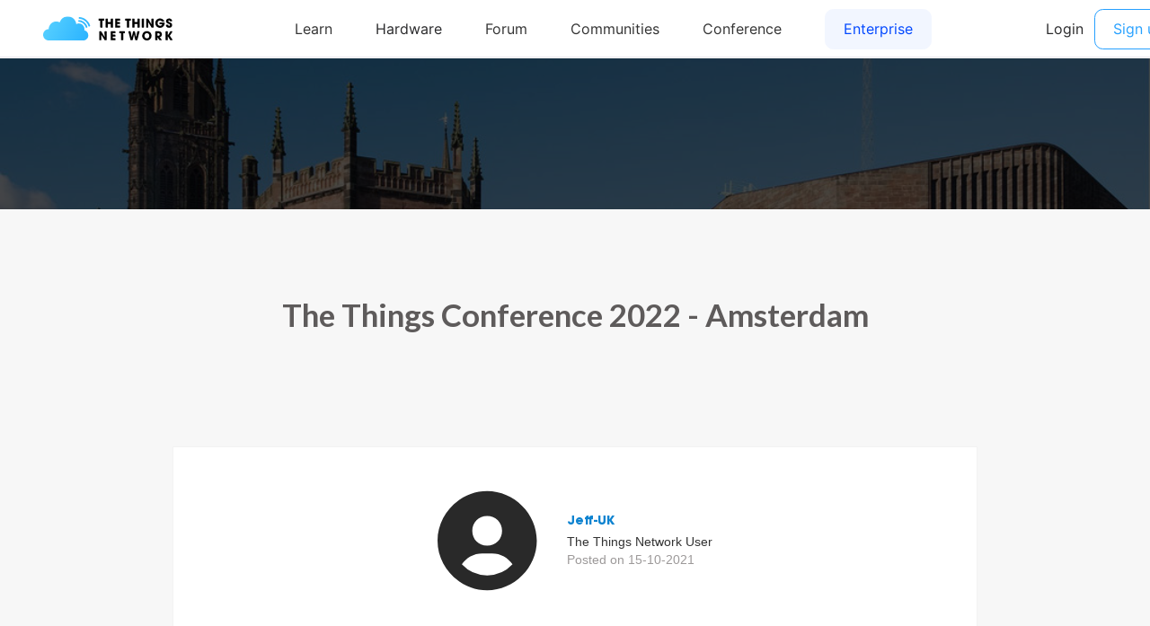

--- FILE ---
content_type: text/html; charset=utf-8
request_url: https://www.thethingsnetwork.org/community/coventry/post/the-things-conference-2022-amsterdam
body_size: 894
content:
<!DOCTYPE html>
<html lang="en" prefix="og: http://ogp.me/ns#" class="ttui-disable-font-smoothing">
    <head>
        <!-- Google Tag Manager -->
        <script async src="/static/common/js/gt.89450084d2c5.js"></script>
        <!-- End Google Tag Manager -->

        <title>The Things Conference 2022 - Amsterdam - Post - The Things Network</title>

        <!-- META -->
        <meta charset="UTF-8">
        <meta name="viewport" content="width=device-width, initial-scale=1.0, maximum-scale=1.0, user-scalable=no">
        <meta name="author" content="The Things Network">
        <meta name="description" content="The Things Network">
        <meta name="keywords" content="lorawan, lora, internet of things, iot, the things network">
        <meta http-equiv="Content-Type" content="text/html; charset=UTF-8">
        <meta name="google-site-verification" content="cfDbRAW2LRts8AeU8Zsd-4ESMGj-HUpf40tmybcSCpE" />

        <!-- OPEN GRAPH -->
        <meta property="og:site_name" content="The Things Network" />
        
            <meta property="og:url" content="https://www.thethingsnetwork.org/community/coventry/post/the-things-conference-2022-amsterdam" />
        
        <meta property="og:type" content="website" />
        
    <meta name="twitter:card" content="summary">
    <meta name="twitter:url" content="https://www.thethingsnetwork.org/community/coventry/post/the-things-conference-2022-amsterdam">
    <meta name="twitter:title" content="The Things Conference 2022 - Amsterdam">
    <meta name="twitter:description" content="Its back! Frustrated by limitations on contact over the last 18months+? Great news, as it looks like the TTC face to face event is back on the agenda Go here to grab your ticket! https://www.thethingsnetwork.org/conference/ …">
    <meta name="twitter:image" content="https://thethingsnetwork.org/media/posts/4065a2146806401ba5a77db75bc74219.large.png">
    <meta name="twitter:width" content="1280">
    <meta name="twitter:height" content="720">

    <meta property="og:title" content="The Things Conference 2022 - Amsterdam - The Things Network" />
    <meta property="og:description" content="Its back! Frustrated by limitations on contact over the last 18months+? Great news, as it looks like the TTC face to face event is back on the agenda Go here to grab your ticket! https://www.thethingsnetwork.org/conference/ …" />
    <meta property="og:image" content="https://thethingsnetwork.org/media/posts/4065a2146806401ba5a77db75bc74219.large.png" />
    <meta property="og:image:width" content="1280"/>
    <meta property="og:image:height" content="720"/>


        <!-- Google Structured Data -->
        <script type="application/ld+json">
            {
            "@context": "https://schema.org",
            "@type": "Organization",
            "name": "The Things Network",
            "description": "We are building a global open free crowdsourced long range low power IoT data network.",
            "url": "https://www.thethingsnetwork.org/",
            "logo": "https://www.thethingsnetwork.org/spa/static/img/b403019.png",
            "sameAs": [
                "https://www.facebook.com/thethingsnetwork/",
                "https://www.instagram.com/thethingsntwrk/",
                "https://www.linkedin.com/company/the-things-network/",
                "https://twitter.com/thethingsntwrk",
                "https://www.youtube.com/channel/UCv85CXnZUXEKnlZpQapTAwQ"
            ]
            }
        </script>
        <script src="/static/common/dist/js/main.de878e1330e4.js"></script>

        <!-- Favicons -->
        <link rel="apple-touch-icon-precomposed" href="/static/common/favicon/favicon-152.6c70a98e264d.png">

<meta name="msapplication-TileColor" content="#FFFFFF">
<meta name="msapplication-TileImage" content="/static/common/favicon/favicon-144.61bd01a950fb.png">

<meta name="application-name" content="The Things Network">
<meta name="msapplication-tooltip" content="Tooltip">
<meta name="msapplication-config" content="/static/common/favicon/ieconfig.54334a5ee30c.xml">

<link rel="icon" href="/static/common/favicon/favicon-32.61b30f85680a.png" sizes="32x32">
<link rel="icon" href="/static/common/favicon/favicon-57.83b86c64dc82.png" sizes="57x57">
<link rel="icon" href="/static/common/favicon/favicon-76.7dcf8fa36dfc.png" sizes="76x76">
<link rel="icon" href="/static/common/favicon/favicon-96.27ac17adaa8b.png" sizes="96x96">
<link rel="icon" href="/static/common/favicon/favicon-120.e1526731335e.png" sizes="120x120">
<link rel="icon" href="/static/common/favicon/favicon-128.fabea041224c.png" sizes="128x128">
<link rel="icon" href="/static/common/favicon/favicon-144.61bd01a950fb.png" sizes="144x144">
<link rel="icon" href="/static/common/favicon/favicon-152.6c70a98e264d.png" sizes="152x152">
<link rel="icon" href="/static/common/favicon/favicon-180.fcd414307ca3.png" sizes="180x180">
<link rel="icon" href="/static/common/favicon/favicon-195.c55ce09d66da.png" sizes="195x195">
<link rel="icon" href="/static/common/favicon/favicon-228.bea53ec4b10b.png" sizes="228x228">
<link rel="icon" href="/static/common/favicon/smalltile.fabea041224c.png" sizes="128x128">
<link rel="icon" href="/static/common/favicon/mediumtile.3d42f7faac82.png" sizes="270x270">
<link rel="icon" href="/static/common/favicon/widetile.3d42f7faac82.png" sizes="558x270">
<link rel="icon" href="/static/common/favicon/largetile.eb144ebab4d1.png" sizes="558x558">
<link rel="shortcut icon" sizes="196x196" href="/static/common/favicon/favicon-196.277278d69ddc.png">
        <link rel="stylesheet" type="text/css" href="https://fonts.googleapis.com/css?family=Lato:400,700,900"/>
        <link rel="stylesheet" type="text/css" href="/static/common/css/ionicons.min.7b268418a9fe.css"/>
        <link rel="stylesheet" type="text/css" href="/static/common/css/animate.min.178b651958ce.css"/>
        
        <link rel="stylesheet" type="text/css" href="/static/common/css/bootstrap.096e6546405f.css"/>
        
        <link rel="stylesheet" type="text/css" href="/static/common/dist/css/main.ee16f81054db.css"/>

        
    <link href="/static/ttn/css/legacy.0dd3ec22650f.css" rel='stylesheet' type='text/css'>

        
    </head>
    <body class="theme-ttn">
        <ttui-cookie id="cookie-banner"></ttui-cookie>
        
          <ttn-header></ttn-header>
        

        

    

    <div class="frontpage-small" style="background-image: url('https://thethingsnetwork.org/media/communities/headers/a6fce913d61849ecb444709b7477b2aa.large.jpg');"></div>


        
    <div class="title-above-section" id="article-page">
        <h1>The Things Conference 2022 - Amsterdam</h1>
        <section class="markdown">
            
            
                <div class="author">
                    <div class="picture">
                        <a href="/u/Jeff-UK">
                            

    <div class="hexagone-picture">
        <div class="overlay"></div>
        <div
            class="img"
            alt="Jeff-UK profile picture"
            style="background-image: url('https://id.thethingsnetwork.org/pictures/Jeff-UK/thumbnail');"
        ></div>
    </div>
                        </a>
                    </div>
                    <div class="infos">
                        <a href="/u/Jeff-UK" style="border-bottom: none; margin: 0 !important">
                            <h5>Jeff-UK</h5>
                        </a>
                        <p>The Things Network User</p>
                        <p class="date">Posted on 15-10-2021</p>
                    </div>
                </div>
            
            <div class="post" id="article-content">
                <p>Its back! Frustrated by limitations on contact over the last 18months+? Great news, as it looks like the TTC face to face event is back on the agenda</p>
<p>Go here to grab your ticket!</p>
<p>https://www.thethingsnetwork.org/conference/</p>
<p>Look at for promotions and specials in coming weeks - or grab an earl bird ticket<br />
<img alt="file" src="https://thethingsnetwork.org/media/md_editor/image-1634304305591.large.png" /></p>

                <img src="https://thethingsnetwork.org/media/posts/4065a2146806401ba5a77db75bc74219.large.png" style="max-width:100%;">
            </div>

            <div class="actions">
                <div class="buttons">
                    <a class="box" href="/community/coventry/">Back to Coventry</a>
                    
                </div>
                <div class="share">
                    <span class="ion-social-facebook-outline"></span>
                    <span class="ion-social-twitter-outline"></span>
                    <span class="ion-social-linkedin-outline"></span>
                </div>
            </div>
        </section>
    </div>

        
        <div class="ttn-footer"><div class="ttui-container ttn-footer__wrapper"><ttn-footer class="theme-ttn"></ttn-footer></div></div>
        
            <script src="/static/common/js/jquery-2.1.3.0bdc04968d2f.js"></script>
        
        <script src="/static/common/js/cookie.591afde2c690.js"></script>
        <script src="/static/common/js/bootstrap.2e4e51c14940.js"></script>
        <script src="/static/common/js/bootstrap-notify.min.35eb2c218552.js"></script>
        <script src="https://cdn.jsdelivr.net/npm/promise-polyfill@7/dist/polyfill.min.js"></script>
        <script src="https://cdnjs.cloudflare.com/ajax/libs/fetch/2.0.3/fetch.min.js"></script>

        

        
    <script src="/static/post/js/share_post_social_media.27d73ce7d954.js" data-title='The Things Conference 2022 - Amsterdam' data-author='Jeff-UK'></script>

    </body>
</html>